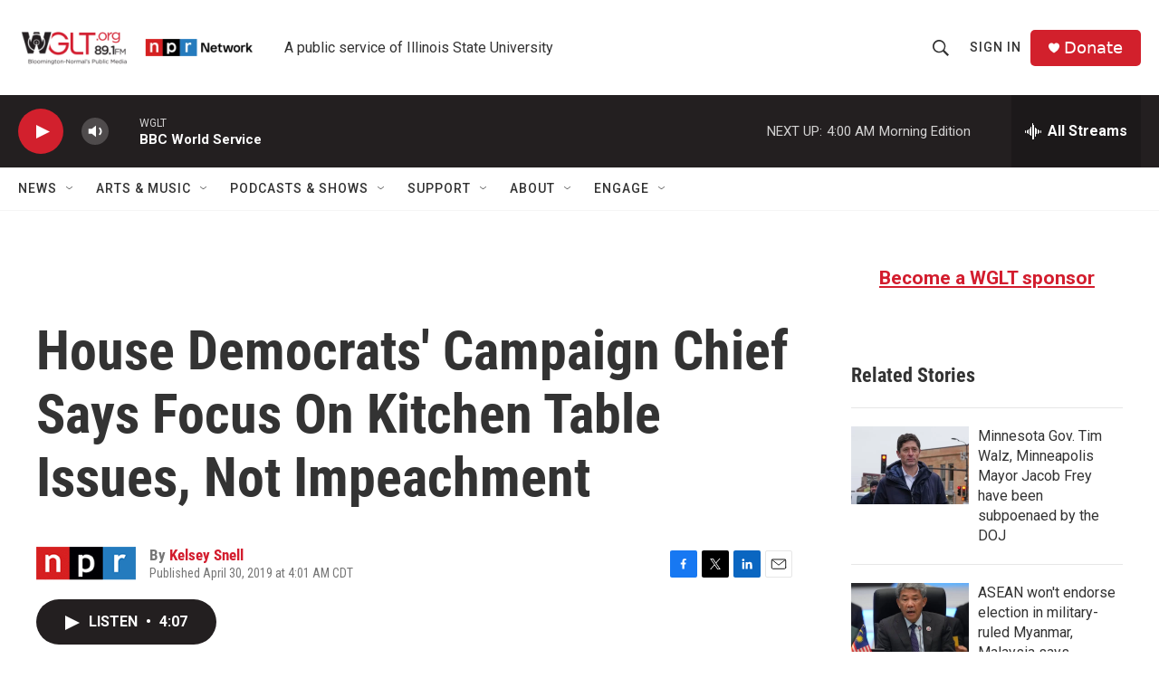

--- FILE ---
content_type: text/html; charset=utf-8
request_url: https://www.google.com/recaptcha/api2/aframe
body_size: 266
content:
<!DOCTYPE HTML><html><head><meta http-equiv="content-type" content="text/html; charset=UTF-8"></head><body><script nonce="P0FrDUd9lci2UXulHXsjvA">/** Anti-fraud and anti-abuse applications only. See google.com/recaptcha */ try{var clients={'sodar':'https://pagead2.googlesyndication.com/pagead/sodar?'};window.addEventListener("message",function(a){try{if(a.source===window.parent){var b=JSON.parse(a.data);var c=clients[b['id']];if(c){var d=document.createElement('img');d.src=c+b['params']+'&rc='+(localStorage.getItem("rc::a")?sessionStorage.getItem("rc::b"):"");window.document.body.appendChild(d);sessionStorage.setItem("rc::e",parseInt(sessionStorage.getItem("rc::e")||0)+1);localStorage.setItem("rc::h",'1768976774718');}}}catch(b){}});window.parent.postMessage("_grecaptcha_ready", "*");}catch(b){}</script></body></html>